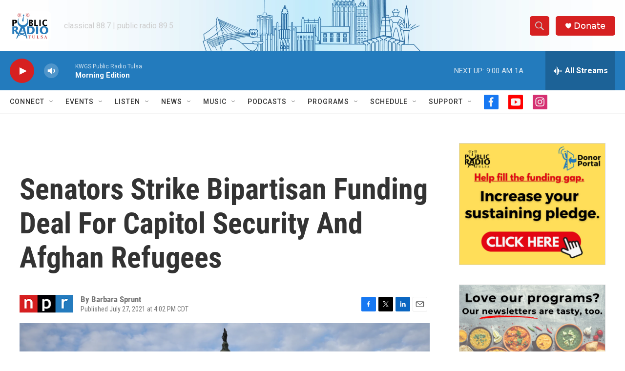

--- FILE ---
content_type: text/html; charset=utf-8
request_url: https://www.google.com/recaptcha/api2/aframe
body_size: 267
content:
<!DOCTYPE HTML><html><head><meta http-equiv="content-type" content="text/html; charset=UTF-8"></head><body><script nonce="I9t3FncX6uzOU6AX-mb5Dg">/** Anti-fraud and anti-abuse applications only. See google.com/recaptcha */ try{var clients={'sodar':'https://pagead2.googlesyndication.com/pagead/sodar?'};window.addEventListener("message",function(a){try{if(a.source===window.parent){var b=JSON.parse(a.data);var c=clients[b['id']];if(c){var d=document.createElement('img');d.src=c+b['params']+'&rc='+(localStorage.getItem("rc::a")?sessionStorage.getItem("rc::b"):"");window.document.body.appendChild(d);sessionStorage.setItem("rc::e",parseInt(sessionStorage.getItem("rc::e")||0)+1);localStorage.setItem("rc::h",'1769425295397');}}}catch(b){}});window.parent.postMessage("_grecaptcha_ready", "*");}catch(b){}</script></body></html>